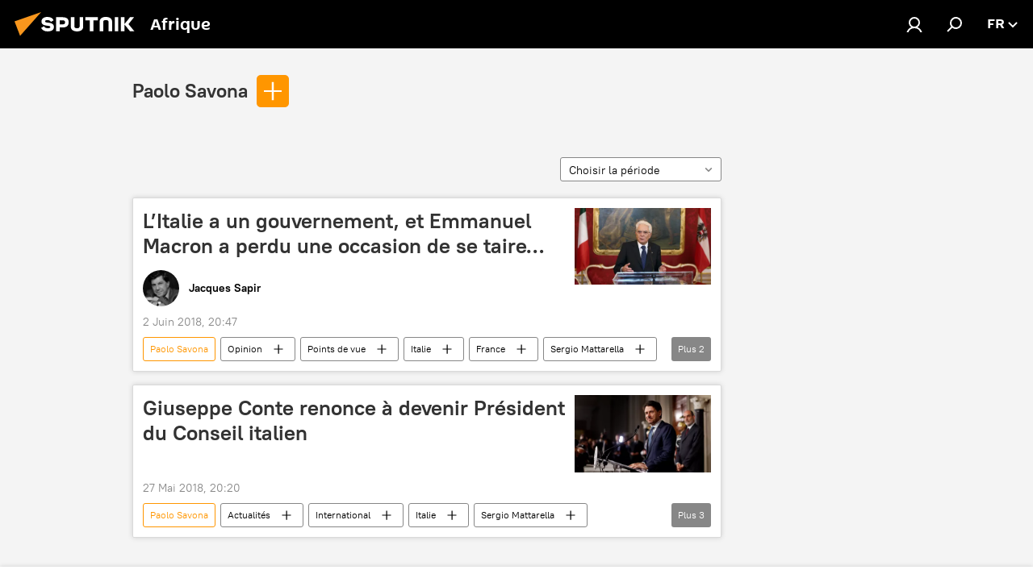

--- FILE ---
content_type: text/html; charset=utf-8
request_url: https://www.google.com/recaptcha/api2/anchor?ar=1&k=6LeGlD8aAAAAACUpDmnczCiYJ0auL7fnGHErRRLB&co=aHR0cHM6Ly9mci5zcHV0bmlrbmV3cy5hZnJpY2E6NDQz&hl=en&v=TkacYOdEJbdB_JjX802TMer9&size=invisible&anchor-ms=20000&execute-ms=15000&cb=d9s5pr6ymdtt
body_size: 45682
content:
<!DOCTYPE HTML><html dir="ltr" lang="en"><head><meta http-equiv="Content-Type" content="text/html; charset=UTF-8">
<meta http-equiv="X-UA-Compatible" content="IE=edge">
<title>reCAPTCHA</title>
<style type="text/css">
/* cyrillic-ext */
@font-face {
  font-family: 'Roboto';
  font-style: normal;
  font-weight: 400;
  src: url(//fonts.gstatic.com/s/roboto/v18/KFOmCnqEu92Fr1Mu72xKKTU1Kvnz.woff2) format('woff2');
  unicode-range: U+0460-052F, U+1C80-1C8A, U+20B4, U+2DE0-2DFF, U+A640-A69F, U+FE2E-FE2F;
}
/* cyrillic */
@font-face {
  font-family: 'Roboto';
  font-style: normal;
  font-weight: 400;
  src: url(//fonts.gstatic.com/s/roboto/v18/KFOmCnqEu92Fr1Mu5mxKKTU1Kvnz.woff2) format('woff2');
  unicode-range: U+0301, U+0400-045F, U+0490-0491, U+04B0-04B1, U+2116;
}
/* greek-ext */
@font-face {
  font-family: 'Roboto';
  font-style: normal;
  font-weight: 400;
  src: url(//fonts.gstatic.com/s/roboto/v18/KFOmCnqEu92Fr1Mu7mxKKTU1Kvnz.woff2) format('woff2');
  unicode-range: U+1F00-1FFF;
}
/* greek */
@font-face {
  font-family: 'Roboto';
  font-style: normal;
  font-weight: 400;
  src: url(//fonts.gstatic.com/s/roboto/v18/KFOmCnqEu92Fr1Mu4WxKKTU1Kvnz.woff2) format('woff2');
  unicode-range: U+0370-0377, U+037A-037F, U+0384-038A, U+038C, U+038E-03A1, U+03A3-03FF;
}
/* vietnamese */
@font-face {
  font-family: 'Roboto';
  font-style: normal;
  font-weight: 400;
  src: url(//fonts.gstatic.com/s/roboto/v18/KFOmCnqEu92Fr1Mu7WxKKTU1Kvnz.woff2) format('woff2');
  unicode-range: U+0102-0103, U+0110-0111, U+0128-0129, U+0168-0169, U+01A0-01A1, U+01AF-01B0, U+0300-0301, U+0303-0304, U+0308-0309, U+0323, U+0329, U+1EA0-1EF9, U+20AB;
}
/* latin-ext */
@font-face {
  font-family: 'Roboto';
  font-style: normal;
  font-weight: 400;
  src: url(//fonts.gstatic.com/s/roboto/v18/KFOmCnqEu92Fr1Mu7GxKKTU1Kvnz.woff2) format('woff2');
  unicode-range: U+0100-02BA, U+02BD-02C5, U+02C7-02CC, U+02CE-02D7, U+02DD-02FF, U+0304, U+0308, U+0329, U+1D00-1DBF, U+1E00-1E9F, U+1EF2-1EFF, U+2020, U+20A0-20AB, U+20AD-20C0, U+2113, U+2C60-2C7F, U+A720-A7FF;
}
/* latin */
@font-face {
  font-family: 'Roboto';
  font-style: normal;
  font-weight: 400;
  src: url(//fonts.gstatic.com/s/roboto/v18/KFOmCnqEu92Fr1Mu4mxKKTU1Kg.woff2) format('woff2');
  unicode-range: U+0000-00FF, U+0131, U+0152-0153, U+02BB-02BC, U+02C6, U+02DA, U+02DC, U+0304, U+0308, U+0329, U+2000-206F, U+20AC, U+2122, U+2191, U+2193, U+2212, U+2215, U+FEFF, U+FFFD;
}
/* cyrillic-ext */
@font-face {
  font-family: 'Roboto';
  font-style: normal;
  font-weight: 500;
  src: url(//fonts.gstatic.com/s/roboto/v18/KFOlCnqEu92Fr1MmEU9fCRc4AMP6lbBP.woff2) format('woff2');
  unicode-range: U+0460-052F, U+1C80-1C8A, U+20B4, U+2DE0-2DFF, U+A640-A69F, U+FE2E-FE2F;
}
/* cyrillic */
@font-face {
  font-family: 'Roboto';
  font-style: normal;
  font-weight: 500;
  src: url(//fonts.gstatic.com/s/roboto/v18/KFOlCnqEu92Fr1MmEU9fABc4AMP6lbBP.woff2) format('woff2');
  unicode-range: U+0301, U+0400-045F, U+0490-0491, U+04B0-04B1, U+2116;
}
/* greek-ext */
@font-face {
  font-family: 'Roboto';
  font-style: normal;
  font-weight: 500;
  src: url(//fonts.gstatic.com/s/roboto/v18/KFOlCnqEu92Fr1MmEU9fCBc4AMP6lbBP.woff2) format('woff2');
  unicode-range: U+1F00-1FFF;
}
/* greek */
@font-face {
  font-family: 'Roboto';
  font-style: normal;
  font-weight: 500;
  src: url(//fonts.gstatic.com/s/roboto/v18/KFOlCnqEu92Fr1MmEU9fBxc4AMP6lbBP.woff2) format('woff2');
  unicode-range: U+0370-0377, U+037A-037F, U+0384-038A, U+038C, U+038E-03A1, U+03A3-03FF;
}
/* vietnamese */
@font-face {
  font-family: 'Roboto';
  font-style: normal;
  font-weight: 500;
  src: url(//fonts.gstatic.com/s/roboto/v18/KFOlCnqEu92Fr1MmEU9fCxc4AMP6lbBP.woff2) format('woff2');
  unicode-range: U+0102-0103, U+0110-0111, U+0128-0129, U+0168-0169, U+01A0-01A1, U+01AF-01B0, U+0300-0301, U+0303-0304, U+0308-0309, U+0323, U+0329, U+1EA0-1EF9, U+20AB;
}
/* latin-ext */
@font-face {
  font-family: 'Roboto';
  font-style: normal;
  font-weight: 500;
  src: url(//fonts.gstatic.com/s/roboto/v18/KFOlCnqEu92Fr1MmEU9fChc4AMP6lbBP.woff2) format('woff2');
  unicode-range: U+0100-02BA, U+02BD-02C5, U+02C7-02CC, U+02CE-02D7, U+02DD-02FF, U+0304, U+0308, U+0329, U+1D00-1DBF, U+1E00-1E9F, U+1EF2-1EFF, U+2020, U+20A0-20AB, U+20AD-20C0, U+2113, U+2C60-2C7F, U+A720-A7FF;
}
/* latin */
@font-face {
  font-family: 'Roboto';
  font-style: normal;
  font-weight: 500;
  src: url(//fonts.gstatic.com/s/roboto/v18/KFOlCnqEu92Fr1MmEU9fBBc4AMP6lQ.woff2) format('woff2');
  unicode-range: U+0000-00FF, U+0131, U+0152-0153, U+02BB-02BC, U+02C6, U+02DA, U+02DC, U+0304, U+0308, U+0329, U+2000-206F, U+20AC, U+2122, U+2191, U+2193, U+2212, U+2215, U+FEFF, U+FFFD;
}
/* cyrillic-ext */
@font-face {
  font-family: 'Roboto';
  font-style: normal;
  font-weight: 900;
  src: url(//fonts.gstatic.com/s/roboto/v18/KFOlCnqEu92Fr1MmYUtfCRc4AMP6lbBP.woff2) format('woff2');
  unicode-range: U+0460-052F, U+1C80-1C8A, U+20B4, U+2DE0-2DFF, U+A640-A69F, U+FE2E-FE2F;
}
/* cyrillic */
@font-face {
  font-family: 'Roboto';
  font-style: normal;
  font-weight: 900;
  src: url(//fonts.gstatic.com/s/roboto/v18/KFOlCnqEu92Fr1MmYUtfABc4AMP6lbBP.woff2) format('woff2');
  unicode-range: U+0301, U+0400-045F, U+0490-0491, U+04B0-04B1, U+2116;
}
/* greek-ext */
@font-face {
  font-family: 'Roboto';
  font-style: normal;
  font-weight: 900;
  src: url(//fonts.gstatic.com/s/roboto/v18/KFOlCnqEu92Fr1MmYUtfCBc4AMP6lbBP.woff2) format('woff2');
  unicode-range: U+1F00-1FFF;
}
/* greek */
@font-face {
  font-family: 'Roboto';
  font-style: normal;
  font-weight: 900;
  src: url(//fonts.gstatic.com/s/roboto/v18/KFOlCnqEu92Fr1MmYUtfBxc4AMP6lbBP.woff2) format('woff2');
  unicode-range: U+0370-0377, U+037A-037F, U+0384-038A, U+038C, U+038E-03A1, U+03A3-03FF;
}
/* vietnamese */
@font-face {
  font-family: 'Roboto';
  font-style: normal;
  font-weight: 900;
  src: url(//fonts.gstatic.com/s/roboto/v18/KFOlCnqEu92Fr1MmYUtfCxc4AMP6lbBP.woff2) format('woff2');
  unicode-range: U+0102-0103, U+0110-0111, U+0128-0129, U+0168-0169, U+01A0-01A1, U+01AF-01B0, U+0300-0301, U+0303-0304, U+0308-0309, U+0323, U+0329, U+1EA0-1EF9, U+20AB;
}
/* latin-ext */
@font-face {
  font-family: 'Roboto';
  font-style: normal;
  font-weight: 900;
  src: url(//fonts.gstatic.com/s/roboto/v18/KFOlCnqEu92Fr1MmYUtfChc4AMP6lbBP.woff2) format('woff2');
  unicode-range: U+0100-02BA, U+02BD-02C5, U+02C7-02CC, U+02CE-02D7, U+02DD-02FF, U+0304, U+0308, U+0329, U+1D00-1DBF, U+1E00-1E9F, U+1EF2-1EFF, U+2020, U+20A0-20AB, U+20AD-20C0, U+2113, U+2C60-2C7F, U+A720-A7FF;
}
/* latin */
@font-face {
  font-family: 'Roboto';
  font-style: normal;
  font-weight: 900;
  src: url(//fonts.gstatic.com/s/roboto/v18/KFOlCnqEu92Fr1MmYUtfBBc4AMP6lQ.woff2) format('woff2');
  unicode-range: U+0000-00FF, U+0131, U+0152-0153, U+02BB-02BC, U+02C6, U+02DA, U+02DC, U+0304, U+0308, U+0329, U+2000-206F, U+20AC, U+2122, U+2191, U+2193, U+2212, U+2215, U+FEFF, U+FFFD;
}

</style>
<link rel="stylesheet" type="text/css" href="https://www.gstatic.com/recaptcha/releases/TkacYOdEJbdB_JjX802TMer9/styles__ltr.css">
<script nonce="dni7Ey31rY_BwzYK8OdZlg" type="text/javascript">window['__recaptcha_api'] = 'https://www.google.com/recaptcha/api2/';</script>
<script type="text/javascript" src="https://www.gstatic.com/recaptcha/releases/TkacYOdEJbdB_JjX802TMer9/recaptcha__en.js" nonce="dni7Ey31rY_BwzYK8OdZlg">
      
    </script></head>
<body><div id="rc-anchor-alert" class="rc-anchor-alert"></div>
<input type="hidden" id="recaptcha-token" value="[base64]">
<script type="text/javascript" nonce="dni7Ey31rY_BwzYK8OdZlg">
      recaptcha.anchor.Main.init("[\x22ainput\x22,[\x22bgdata\x22,\x22\x22,\[base64]/[base64]/[base64]/[base64]/ODU6NzksKFIuUF89RixSKSksUi51KSksUi5TKS5wdXNoKFtQZyx0LFg/[base64]/[base64]/[base64]/[base64]/bmV3IE5bd10oUFswXSk6Vz09Mj9uZXcgTlt3XShQWzBdLFBbMV0pOlc9PTM/bmV3IE5bd10oUFswXSxQWzFdLFBbMl0pOlc9PTQ/[base64]/[base64]/[base64]/[base64]/[base64]/[base64]\\u003d\\u003d\x22,\[base64]\x22,\x22QcORL8OCLcKvDyLDtcOrXFt1NyBDwrtiBBFjDMKOwoJlUhZOw7kWw7vCqyXDuFFYwrh0bzrCkMKZwrE/HcOlwoohwrrDrE3CsxVuPVfCuMK0C8OyJ3rDqFPDjz02w7/CpWB2J8KWwqN8XA3DmMOowovDq8Oew7DCpMOERcOAHMKAUcO5ZMODwp5EYMKndSwIwoDDnmrDuMKaRcOLw7gcaMOlT8OZw6JEw70CwpXCncKbVxrDuzbCsTQWwqTCq3/CrsOxVMO8wqsfZ8KMGSZrw5AMdMO/MCAWT31bwr3CvMKgw7nDk1gGR8KSwoxnIUTDkzQNVMOicMKVwp98wpFcw6FnwobDqcKbMMO3T8KxwrbDpVnDmEcAwqPCqMKXK8OcRsOzf8O7QcO6OsKASsOQIzFSesOdOAtnBEM/wpROK8OVw5zCg8O8wpLCvErDhDzDvMOHUcKIXV90wocHBSx6JMKyw6MFLsOyw4nCvcOCIEcvZcKqwqnCs2lhwpvCkCHCuTIqw6NpCCsAw7nDq2VjRHzCvRZXw7PCpQnCp2UDw4hCCsOZw7/DjwHDg8Kaw7AWwrzCjXJXwoBtWcOncMKqRsKbVk3DthtSA2omEcOjKDY6w7rCnl/[base64]/CpsKTeMKewqkvwr5aRXwaA8Omw4nDucOJdsK3AsOXw5zCuD8Cw7LCssKdAcKNJynDn3MCwo/DqcKnwqTDpMKww79sBMO7w5wVAMKuCVAWwqHDsSUXeEYuGBHDmETDmg50cDXCisOkw7dIYMKrKDtJw5FkV8OKwrF2w77CljMWX8ONwod3X8KrwroLZnNnw4gnwoIEwrjDsMKMw5HDm05+w5QPw6zDvB07asO/wpx/b8KPIkbCgDDDsEotQMKfTVnCmxJkP8KnOsKNw6XCqwTDqE4HwqEEwq9rw7Nkw7jDnMO1w6/DocK/[base64]/Ct2kAEsKaZ8KqbCjCsGgzJsKVwpnDrMOrHicsPU3CoW/[base64]/[base64]/AMKMwofCpzl5w7kTXCTCm8OOw4XDo8KyNMO2S2jDl8ORfTnDvm/DisKTw5AFS8K8w4bCgwjCh8K1QC9mOcKnR8OcwqvDkMKLwpsJwrXCq2IVw7TDmsK5w4RyI8OWf8KYRG/CuMODJ8K7wrlYH3sFGsKnw5BgwpZlHMKMNMO7w6TCmVrDuMOxN8OSdmvDrMOgfMOhbMOBw5UMwqfCj8OFXwklbMKZUBwNw75rw7NQHQJefcOabyNofsKjGyXDpl7Cg8KpwrBPw5TCmsKjw7PCtsK5ZFpzwq1KR8KwGyHDtsKPwqV8Uyl/wpvCnhXDtDQgf8Obwr9/woVSBMKLUcOww5/Du1MwaglYQDDDnl/CuW/CrsOCwprCnMK1G8KoI1BEwobDnTsrHcK0w4jCphEPAUrDoxZuw74tVcOqJW/CgsO6EMOiTAVgMj0iZMK3OgvCmcOMw6ULCXA0wrDCpFFiwpbDqcOSaBk/dAB+w4dxwqTCtcOew47DjiLDssOYTMOEwpPClWfDvXvDtR9hRMOqXALDjcKsc8Orwo9Nw6rCmRvDiMKAwrdGwqdkwrjCpD9fT8KtQWsgwo8Nw4EGwqrDqxcuM8OAw4cWwq3ChMO/w4PCknAjA1jDr8Kswq0awrLCow9vcMOuIsKow79lw5wtTSjDi8OKwobDrxpFw7fCoW4cw4PDtmcnwo3DrEF6wr9rGCPCm3zDqcKnwp3CqsKUwrx/w4nCp8KodWPDl8KiWMKbwqhXwp8hw6fCkTM1wpIvwqLDiANKw4bDv8OxwollSgzDp1Y3w6TCtGXDqHzCn8OxEMKzYcKPwqnCk8K8wonCisK0KsK8wofDl8Kaw41Rw5ZyRCg+REEkeMOhfh/DicKKUMKGwpRfIQNSwo14N8OXMsK/XMOAw6Ydwrx3NcOMwr9JLcKow6UIw6kzWcKVUMOMEsOOOEJKwpXCgFbDn8KCwpbDq8KMccKrZFU+KXsNRGx6wrwZM1/DgcOawoQlGTc8w4AyEE7Cg8O8w6LCkE/DssOMV8OaAsK3wqUyYsOQVAkeRk8+Sh/DrxfDjsKEfsK/w7fCm8O7SgPChsKGRwXDnsKjKitkM8OrUMKkwqDDqiTCkcKbw4/DgsOKwrrDhlJHLzcgwrY7Zm3DkMKcw4osw4Ipw44Wwp/DrMK5bgtzw6B/w5TCk2jDiMO3MsOxEMOUwoPDi8KYQ2I7wqs7RHNnKMKNw5vCtS7DpMKVwoUMfMKHKUQVw7jDtmLDpBnDrELCr8OkwpZDfsOIwobDqcKUY8KMwotHw4nDtkTDu8OjecKYw48xw59mSVxUwrbDlsOWaGhrwrwhw6HDuXlLw5o/[base64]/[base64]/Clw5rw5MVwoUyF1UJw7FSUTDDphEmwr/DmcK1cB1Lw55ew5p1w4fCthLDmzDCtcOjwq7ChMKiFVJde8KOw6rDtTjDh3MoeMOXQMO0w5MVW8OWwrPClcO9wr7DsMOCTQVabkDCllnCs8KLwoHCixJLw4jCoMOLXEbCusK1BsOFJ8Otw7jDjgXCnXo+bnbDtUw4woLCtBRNQ8KoGcKeYlnDtWHCgjgMEcOEQ8Oqwo/CkTs0w4rDrcOnw5RTIV7DokJlQDfDng1nwpfDrk7DnUHClBMJwo0EwqTClll8BlAiT8KkHG4NZ8Krw4MRwpdiw5IFwrNYZQTDnkBtJcKSL8Kqw4nCv8OZwp7Crko5dsORw781TsOWCUcZU1Y4wrQnwpR+wrnDvMKEEMOjw7HDmMOSQEAXAXPDmMOzw48Kw7d/w6DDuBPDl8OSwrhqwqjDoizCjcOoSRo2HyDDtcOzVnYJwrPDo1HChsOgw7s3AH48w7Nkb8KuGcOrw5cEw5oYJ8Kmw4HDoMKWNMKpwptkGAzDjVl7AcKVZxfClFQFwrjDlT4Nw51MYMK2ZFnClwnDq8OdQWnCgE8/w4V/f8KDI8KoW38/VHLCvWzCn8KOVkzCh0DDhktaM8O1w78cw4zCmcKmaC1DI3IJP8OCw5jDr8OvwrTDuU9uw5lSaX/CusOVD2LDqcOuwqUbAMObwrrCgDAwXsKhCA/CqwrCi8KoCWxmw5g9RG/DiV8MwpXCjlvCm1BiwoNBw7rDgCQvUsK0AMKuwq0VwpZIwooywofCisKNwpPCnHrDs8OSXU3DmcKcD8KRRkHDqjcBwqQAPcKiw6vCg8Kpw5Nnwp9KwrpHQzzDjlbCo00jw4DDg8OpRcOlPh0Swp08wrPChMKdwoLCpsO/w47Cs8K+w5h0w6B4JgUrwpgCU8OQwozDnQBkLRojXcO8wprDv8OHC13Dvm7DkixFR8KXwrbClsOfwrLChEA3w5nCu8OBcMKmwpEyGDbCssO1Qgchw7PDiA7DgWcKw5hlChdbSkzCgj/CmsKhBi7Di8KZwoUFV8OGwqfDgMOlw5LChsOjwoTCimvCqlDDucOkUn7CqsOEWiDDvMOXwpPCjkjDr8K0NnnCmsKUf8KawqTCkiXDrB5Vw5sDL2rChMOtTsK4ecOuAsOPbsKnw5w1XQLDtDfDi8KMRsOIw5TDu1HCi0ELw4nCq8O+wqDCtMK/BCLCqsOQw4MvXQDCucKbe2JUeyzDq8KzS0wzb8KoO8KAR8OHw6zCtcOpUcOhRcO8wrEIelLCs8OXwoHCq8OnwowSwofCpAtHHcOKYgTDgsOkDCZVwqcQw6ZaHsKow5p7w5Z6wrbCqHTDuMK/Z8Kswq1LwpQnw6PCrygxwrvDngbCtsKcw4J3Y355wp3Dl2Rtw7l1YMK4w5zCtlJGw7zDhsKBB8KeByXDpS3CqXpWwo18wowwEcOwdllawojCvMO6wpnDi8OeworDisOBL8KkacKOwqXCvcKuwo/Dq8ODDcOYwpoMwqlDUsOsw5nCjMOZw6zDt8Kiw7jCvQZWwpDDpmkXVRvCgCvCijsnwpzCscOMR8OSwpvDiMKww5ULb0fCjRvCj8Kxwp3CoXc1w6MbQsOJw4nCvsKNw6/ChMKYfMO8CMKgw4fDk8Oqw4rCtjXCpV0dw57CmQ/Cv2tLw4HCpzR1wrzDvmxIwrDCqkTDpkbDg8K0L8OoDsKxXcOqw7kNwoHClgvCvsOowqc6w4ZdYzoLw6d3KFtLw7cAwo5Aw5gjw7zCvsK0d8KDwqjCh8ObLMO7eAErNsKgEzjDj1fDqT/CuMKvDMOdE8Ohwrcsw6vCrmvCq8O+wqDDvsOialxNw688wqDDlcKIw5QPJEUBcMKkawjCu8OAQlfDlsKraMKxUhXDsygOZMK3w7jChWrDn8OQSHs6wqgFwoU8woJpR30qwqtXwp/DkDJAXcOkO8KmwoUVLl49AhXCpQ0pw4PDnVnDqMOSNG3DqcKJNcOuw6/ClsODG8OaAsO+KH7Ch8KxLS1Kw7d9XMKOJMOIwofDnB4aFE3Cmk4EwpIvwo8iOTg9QsODYsKAw55bw5IEw64He8KRwrE+w61kWcOIDcKzwrZ0w4nDvsOLZC9UPmzCr8OBwo7ClcOww7LDn8OCwrBpNSnDvcOabsKQw5/CtD8WT8Kjw4kTEG3DrcKhwqHCnSrCosKMCQfCjhXCj3Z4W8KQOgDDvsO4wqkMwr7CkXhnPn4WRsO5w4JICsK3w7EPC0bDvsKGI2rDk8OMwpUKwo7DvcO2w5ZWeHUNw4vCvWgCw5dXBBdiw53CpcKvw5nDo8Owwr0NwpDDhzAPw6zDjMKkKsOJwqV4acKcXS/Ch17DoMK5w4LDuyVmYcOGwoQqPCphZW/Cv8KZaHXDqsOwwqVQw7lIL3fDjkURwq/CrsOJw4rCj8KNwrpOUkdbHxg8JCvCvMOlSUpxw5PCgxrCumA/wr01wr8nwrnDscOzwqYZw5nCssKVwpXDjS7DoxbDrBRvwqdjM3DCmMO3w6jCscKTw6jCtsOmS8KPWsOyw6zCtWbCusKQwq1OwovCokdzwoDDn8KGH2UIw6bCuHHCqBHCmsKgwqfChzxIwrhQwoPDnMOyC8KJQcOtVkZ7JDlCWsKgwrcNw5wJRmgxacKOMyJTGR/CvhxXWMK1M09/W8KxAXTDglXDgFFmw5BDw5HDkMK+w4lJw6LDq2IFdQVdwr3DpMOVw6jCjh7ClB/DisKzwrFdw6/[base64]/[base64]/IMOpesOiw6PCnsK1wqnCogIiw50Nw7sEdlkvw6XDrMKPBxU1D8KOw5lBU8K2w5DDsybDicO1SMOJW8OnY8KWdcKYw7Rlwpd/w6Exw6gjwrE1LmLCnyPCoC1gw5Amwo0kOiTDicKtwoTCv8KhDS7DpljDl8KFw6vDqS5xw6TCmsKfJcKJG8OYwqrDsTBVwq/DvVTDhcOIwpDDjsKGUcKYZVk4w5/ChydFwoYPwrZXNXNeV0XDkcOnwohvTB55w4rCiinDrB7DoRdpMGpIEUoTwqhEw4LCrcOOwq3CocKoecOVw4MdwoAJwpBCwrXDssOjw4/DjMO7LcOKOQs6DHYPccKHw4xvw5oEwrUIwobDkRQ+anJUScK1XMKzdkLDmMOefWB9wpfCtMOGwqjDmEHCgG/CmMONwozCocKXw6sVwpXCgcOYwonDrRxSMcK4wpDDn8KZwoASXsO/w7HCscO+wqh+PsOFAnrDtmA8wqzCmcO6LF3CuzBWw7ppZA9qTE3CjcO0TBENw6EswrciaAZ/T2cSw4zDisKswr5ZwogKMEFRe8OmDCp2LsKxwprDksO6RsO7IsO8w5zCtcKDHsOpJMKow7YTwpYewo7ChcKEw6oZwrZFw4XDl8K7EcKeWcKzchrDrMKRw4IBCXfCrMOrT1XDm2XDo2jCuy8/[base64]/Du8KIwovDv1x5wqpFw6Mlw4vDlsKiQsObw78JPcO0f8KbSznCrsK5woYsw7vCgxrClhRkBQnDlBVWwpTDnk9mWg/CuHPCoMOFSMOMwogUWUHDqcO2ETUFwrHCm8Kpw5HCpsKYI8Olw5tca1zCkcOgM2UCw5zDmUjCrcK9wq/[base64]/CnsOACVBjw443WxVfWcKowq/CuFZ7AsO5w57CicKxwo/DkDDCjcOhw7/DisOuc8OwwrnDr8O+McOEwpfDgMOhw4M2dsKywrkbw5vDkzlCw6Ffw444wqNiTg/[base64]/LcKIw4chw4XDgSELGsOEAcOVXcOvJCXCgsKKMjfCicKhwq/[base64]/w4NuwoTDoQxLBl5KCExOwoAOw7HCgUPCtxzDrRN/w604dXQSY0XDvsOKM8Kvw6giKFt2ZwzCgMK4T146Rl8qP8OkTsKocDdiRiTCkMOpa8KnCm1zSCB2cHEqwonDtmx0DcKhwobClwXCuAxUw70PwoguPFJfw5bCigLDjmDDksO5wo5ww6A0IcOfwqwsw6LDo8KXHArDk8OXUcO6PMK/[base64]/DlVFddH7CjsKjamPDsMKCw7LDlypzwpHCuMKFwpobw5fChsO5w57CrsOHFsKMckZkb8O1wrglZm3CoMOPwrzCnWXDqMOzw6DCt8KtYm5PTTrDuBjCgMK1QD/DkGPClBDDrsOEwqlvwoZawrrCosKKwqnDncK4cDvCrcOTw6JaAiFtwoQ9CsO0N8KSLsOYwoxRwqrDoMOjw70Xe8KkwqfDqwUHwpHCicOwbMKzwowbVsObZcK8McO0c8O/w4HDtlzDhsKNLcK/dxjCrhzDslR2woFwwpjCrS/[base64]/CphvCjhYPKWPDncKTwqwKw5LCiEbDlsKswqZWwr1mMnfDsTlqwq7CsMKeMcKvw6d0w6lfYcOaenEqw4zCpADDusOSw58qSEk4e0bCin/CtChPwrzDgBnDlsO8QlfCj8KxUWLCl8KxDl0UwrnDmcOTwqHDg8KjOk8rU8KYw5p2GUxhwr18ecKMT8K5wr9sfsOycxkJCsORAsK4w6PCpcOTw78mS8KqBhTDlsOzGBnCq8KbwpTCr2bDvsO1LFZ7H8Ouw6LDjG4Rw4/DssOtV8O8w5oCF8K3UzHCo8KswojCnCfCmEc+wpERQmdTwo/[base64]/DiTF4McOEE1RrMsOYHMOtw7vDocOxSlTCsHjDjl/[base64]/[base64]/eMOeekNpRcOzwrpow6rCvS8KVBlkw6RBwpDCrB96wpHCosOaZQs6KsK1E3/CpgrCicKjbcOtC2jCsm/CvMK7dcKfwoYUwq/CjsKLBk7ClMK0ejlqw6dcUyPDv3jDgA7DuHHDrGxnw4kGw4pZw4hewrE7w5bDssKrb8Kcb8OVwpzDg8Oaw5d3dMOMTV/Cj8KFwonClcKVwoRPPULChAXDqcK+Kn4aw43ClsOVTBnCj3rDkRhzwpDCu8OAbjtOa2Vow5sww6fCs2cDw5VHasOqwrA6w7VVw5jCnzRgw549wqPDuEFkJsKDGsOMBnXDimMGZcOvwqZcwpHChTNIwq9awr4FX8K0w4xRwr/[base64]/Dnmocw58LTcOsw45yHsKRZsOJFhNGw7jDnALCnV/Co33DiG7Cq0/DgXYCeQrCuU/DiWFLE8O2wqkqwqJmw5s0wrUTwoJ6asOGOWDDnUNxMcKzw4gERBRjwoJXa8Kow74vw6LCpsO/w6FsC8OTwqxbO8OewqfDosKxw4DCkBhTwqjCkG80PsKXCcKAGsK9wpRuw686w5dJF3vDusO5UEPCgcKyc1sHw7DCkToEW3fCncO8w6RewrwHJ1doW8OLw6vDjzrDu8OTN8KsWMKdW8OUYnTCucOtw7TDsx8yw6zDucKPw4DDnjcZwprCj8K7wpxow7xkw7/[base64]/DiF3DuMOkI2dewpfCq3UOIMKeZ8OvwoDDt8O4w5nDmjTCtMKTRD0ZwoDDkQrCr0XDqSvDvcKPwrN2woHCk8OQw75nbGYQAsO5cxQswoDCgVJ/[base64]/DlcOaQX0+w5lsViMUw6QSAg3DmsORw6EMJ8O2w6HCgcOcPQ/CjcOnw7bDjRvDq8Klw5o4w5AIOHDCl8KGEMOHWSzClsKQEGTCpcO8wpR/RxYrw4oQG1ErLMOVwrhzwq7CoMOYw7daciDDhUECwohcwpAZwpUBw4EXw4fCucOXw58NJMKtFiLDp8Otwp1vw4PDqmHDjMOEw5M9OyxuwpfDmMKSw41JVzZMw5bDkn/[base64]/woIlw6DCsMOHw6jChxHDtsK3MRUFwosQCU4lw4sMFkjDpW7CvCE8wqFfw7QNw4cqw4Qdw7/Dmgl5VMO8w67Dtip6wqrCkknCjcKSZsKiw6zDjMKLw7XCisOLw7XDoQnClExew6vCmEorEMOnw5wWwo/CoxDCs8KcZMKTwrfDosO2JsKJwq5PEiDDocOgEwF5BlBCEXdgOQDDk8OYe0Qmw6VNwpkTJT9LwpfDvcOLb3pqZsOSNxlwVQdWIcOMdsKLE8KYMsOmwqMjw4ESwr0bwr1gw6pIUU8WJXwlwqAEYEHDvcOKw6U7wo7CmHDDqSHDrsOKw6jCjhTDiMOjQMKyw5sywp/CunglETVkZsKLNBleFsOGOMOmVCjCm07Dh8KzIU1EwoQdw6ABwpnDusOVSFw+QsKGwq/CqmnDoyPCqsOQwpfCuW0IdCAPw6JywpTCtx3Dm2LCo1dTwobCjlrDlQjChhXDh8Oaw4wlw7h/A3LDhMKMwoIEwrQAEcKvw7vDuMOiwqnDpzNawoXCp8KZIcOfwpLDmsObw7dKw4/Cl8KuwrtGwqvCtMObw65yw5vCh1otwrbDkMKtw4J5w5EXw4xbNcK2Xk3CjTTDgMO0wo0Rw53CtMOuDXLCksKEwpvCqkleBcKMw7tzwpbClMO7ccKbRmLCgjDDuF3DiFspRsKMXQTDgsOzwpBuwocTacKdwqrCozHDmcOJEW/Cu1I9DsKeU8KQJ2LChULCk0fDn39AVMKZw7rDhzlRDE54eD1+dkVpw4B9LQDDtw7DrMKBw5HChnlaQ3TDowUIPWrCmcOLw7YjRsKlT2MYwp5JaU5Tw67DuMOkwrvCjy0IwoR0Zhs2wod7w6bCvAcNwoNJJ8O+w5/ClMOcwrkKw4ZJLMO2w7LDucKhZ8O0woDDs3TCng7Ch8OmwrTDiQsrFA9AwqPDmyXDq8KvNCrCrWJjw4fDvkLChA8Mwo59wobDh8OYwrpWwoLCoiXDvMOkwq8SPQ91wp00LMK3w5zCnWDDjGHClx3DtMOCw5Fhwq/DvMOowrHCvxFIfsO3wq/[base64]/fcK8OWZvVsKqQBcWwo0DwqBhw6Z0w7V/[base64]/Ck8Obw6tiOAfDo2luwrDCvcOTw67DvRvDtmLDjcK3wq4Fwq4HRB8vw4jCpBXCiMKZwqpUw4XCl8OpQsOQwplnwo5qwpLDk1/DmsOjNlfDlsOMw7PCisOEZcKHwrpxwqQlMhchGEhxQl3Do05RwrU6w6bDrsKuw6zDl8OFCMKzwpVTbsO9AcK4w4/DhDcwOBjDvHzDtWrDqMKVw4TDqMOkwpFBw6gMXhrDty7CiVXCgkzDssOnw59XFsOtw5B5ScKUJ8KyJcOcw5rCn8Kww6p5wpdjwoHDrzY3wpYBwp3Dgi1wJcOyZMOGw7bDkMOEWAQqwqjDhT1GeQ4fZyzDs8OrZ8KqenJqf8O2WMObwq/[base64]/DicO8wpHDjDLDq8OJw6/DjcKBwrnDnwA3dMOSwpkfwr/CtMKfB0nCssOlblLDiB3DpS4kwpjDlj7Diy3DlMKADx7CgMKBw703XcK8E1FsNyHCrUomwpR1MjXDu13DnsOIw6sNwqZgw6A6LcOBwpU6KcKjw6x9bSRDwqfDmMKjOMKQc2YBw5J0S8Kbw6h+DhZ/w5HDmcO9w58UfmfCisOdAsORwoTCk8Kuw7vDlibCmcK4HXrDmVLCm3fDvj51CMKZwpvCoDvCm1IxeiHDmDE2w4/DnMOzIHk4w4xywrw2wrnCv8Ocw7ccw6B2wq3DjMKWLMOyXMKIMMKTwrzCm8KFwpAQf8OQd059w53Cq8KqZ3FiBWZDXEt9w5zCs1YwMi4oalrDsR7Dk1TCtVlVworDjTsCw6bCsT7CkcOiw5UeeykEEsOiDR/DvcKuwqIoYwDChnorw57DpMKNQsK3GW7DhSc+w5I0wqwcCsONJMO0w6XCvsOvwpNDQhBeWgfDrx3DrzrDrcOBw5onV8KAwofDrigvFlPDhW3DqMK1w77DvjI5w6vCtcOaPsOYdEUkw6LCr2MYwoVVTsODwo/[base64]/CvyQtw6jCpzfCrAkgaE7CkEY4wpnDmcOewoDCsiwvw6fDlMONw4fCvwYROsK1w79KwplJKsOBO1rCusO7IsKlOVLCicKSwr0Jwo8CfcKHwrDCqSotw4jDpMOELjvCmj8+w4p/w6DDsMOBw4A1wrTCl3gkw7U/w6MtRy/CkMOJJMK2CcOrFsKaccKYKn5yTDxda1vCu8O+w7bCmWdTwrJGwq/[base64]/Cv2lEw5l0QU7CqsKiNjRdO2vDj8OBERPCkgXCvhVAdlFJwovDsz7DmE57w7DDnjVuwrs6wpEOXcOgw7xvIEzDh8Knwr5bBV5uK8Odw4bCqTg1a2bDpzbCj8OowplZw4bCvCvDjcOBecOZwonCncK6w49gw4oDw5/[base64]/WT1/VVYtw7/CncOpcW7DrS19wpg+wqHCksOFH8KxIMKFw4MFw4BmDMKUwr7CmcKlTyvCrF3DtBE1worCpjRNMcKbcCQQExFOwpvCl8KAC00PcD/[base64]/ODV+wqE8w7/DicOeH8Ojw77CucKnw7M2w7N1wrshw6zDpcKWS8OCTnHCisKhWGV+KHTClXtvdXvDt8KVVMKtw78Uw4Exw7pLw6HCk8OMwphUw7nCqcKew7E4wrLDq8Oewol+Z8KLBsK+csOJFyVUJQvDlcO2LcKYwpTDqMK1w4TDs3kswobDr20sN0fCvFbDlE3Dp8O8Wg/CrcKjFwwUw5jCnsKwwpJwUsKVwqM9w4oYwropFCQwN8Kiwq51woXChUXDrcOKAxXCvAXDncKbwrxIYk01NgrCpcKtFsK5ecOuWsOBw58GwprDr8OsNcO9wp5DTMO6GmnDrQBGwqLCkMOpw4QDw73CnMKowqRfSsKAe8KJJcK0bcKxDC7DgSdxw71IwpfCkCB8wr/CjsKmwrzCqDQMUcOaw6AWUE8Uw7d4w69wC8KFT8Kqw4/DtFcVbsK2M0zCsEUbw41+bU3Cm8KWwpAhw7LCpMOKHH9Sw7VHKEUowoJQPMKdwqp5LMO8wrPCh3s3wpXDnsOzw5QVWQk+ZMOpVmhVwodVacKRw73CtsKYw601wqvDh3RPwpVUwp1hbRZbJcOzEhzDrAjCgcKNw7kyw5hxw7FUYTBaRMKgPi/Cg8KLT8OtCW1QczXDt116woHDlEF/XsKTwppLw6RWwpIywrYZW154XsOiWsOHwptnw7t5wqnDo8KtTMKCwqxDKgkrfsKAwqd1Gww/YgE5wo3Dn8OuEcKxC8O+EDXCkjnCusOYIcKVNkNmw5TDtsO3YMO8wrEbCMKwOUbCt8OGw7rCq2nCpAVcw63Cq8ORw6xgQ1Rzd8KyKwvCujPCsXc5wo3Do8OHw5bDhQbDmTJ5ARoNbMK5wrtnPMO7w6cPwrpOasKywp3Du8Ogw4wEw4/Cm1pICRLCjsOQw4JCWMKYw7vDn8K9w7XCmBBuwrpmXXc7aVw3w61kwrpow5JIGMKoPMOmw6TDq11HIMKXwp/DlcO8GGZWw4DCml/DrFDDkBjCuMKRSy1NJ8OgUcOtw5txw7vChnPCgsOHw7TCjcO0w6IOfVoef8OReiTCncO6cQckw7hGwpbDqsOFw4/CnMOXwoPCsi1Qw4fCh8KQw4t0wr7DmxhWwrnCuMKlw4gOwqQTCsK0PMOJw67Dg190WChIwrHDmcKhw53Cow7DolvDmXPCsHjCtA/DjX1awr0reh/CrsKgw6zDl8Knwr1IQijCn8K4w5PDo2FzB8KOwofCnTNbwqFYF0gwwqo1OTnDul1uw7wEIw97w4fCngc1w60YTsKpaUTCuk7ChMOSw7rDpsKOdMKpw4stwr7CvMKwwqR5K8Kswp/[base64]/DmcOpZmPCpMKHCHZ9wpApKcOUw6fClgrCrHnCrinDg8K2wobDusOlYMOabGfDtmpuw55RLsOfw5wqwqgvDcOeIT7CrMKIbsKpw5/DpsKsc3oWLsKZwpnDhXFcwpLCjmnCq8OZEMOlDiPDqhrDlyLCg8KmCiLDphIXw5Z9C0QMO8KHw4hkBcK9w4nCkGjCs1/DmMKHw57DkBRdw5TDiQJULcOlwp/CtTXCrXMsw4jCrwdwwqfCm8K/[base64]/Dq8O4w792UsObH8OGw7bDqcONaXFFwpnCu2zDtMO5CsO5wo3CnDTCvwd1YsK+LiJTNcOlw7xLwqQjwo3Cs8K2MyZ/w6PCnALDjsKGWgBUw6rCtiPCrcOdw6bDu0HCnws9AkTCniU0AMKTwqHCiB7DpcOhQyDDrywQLmAAC8KTTGHDp8OIwrZPw5t6w65DWcKBw6DDt8O+woHDp0PCgRthLMKlZ8OWE2LCg8OKZid2M8OYdVh7IR3DmcOVw6nDj3TDqcKIw6JXw40Zwqd/wpc7SV7Cm8OeJ8KRJ8O7BMOwYcKnwrMTw6lQdDEtFE9yw7TDt1rDkEZywqXCocOYTiELERDDpsKzNx5idcKTBT/Cs8OHKFkGwqB0wqDCrMKeTFfCgwLDpMK0wpHCqMKfEgbCh3DDj2/Cn8O5GwDDkxUdKyDCtTAJw7HDjcODZjnDlRQ3w5vCscKmw6zCsMK6fll4eBBLGMKiwqRbG8KlACBZw4Yiw6LCpQzDhMOyw5UPS1prwqtRw6htw4LDpxfCncO6w4t6wpUHw6PDm0JlOnbDvR3Cvi5ZfQoSc8KgwrxBYsO/wpTCscKTL8OWwqXCt8O0N1N7Ei7DrcOVw4sVIzrDuFk/OjlbAMOuP3/ClMKGw59DHyl9MBTDnsKCU8KeMsKHw4PDiMOAIxfDq37DnkY3wrbDgMO0RUvChy4YbWzDthIPw4R5IsOjDhHDiTPDhMKJbG4/M2DCtAlTw7I9JAAMwp94w64gZXTCvsO9wq/CqSs7d8OTZMOmTMOeCFkIEMO1b8K/[base64]/UQtSaMKfw5HDmMOPZ8OWacOONsKpahsTc19Cw5LCvcK1BR98w47DlQbCq8OGw7fCq0vComBGw7B9wrd4GcKVwrLChG0xwprCg3/[base64]/[base64]/wqdnwrgBw5rDiMOPw7U5wqhbaTDCtcKrwr4bw7Fdw5BuBMOED8KXw7fCksOqw402K1fDqcOSwoHCqWPDjsKUw6DCkcO6wocJe8O1YcKwR8OoWsKlwowybcOTdzVvw5vDhkgow4dHwqPDsB3Dk8OAA8OUHz/[base64]/Ci8OSw5hEPnQyw4wjwpcfXcKvwrpLDlXDn2cwwoJxw7ciTGomw6zDtsO0XCHCn3zDucK8ZcK9SMOWED44Q8KLw67DosKiwrNLGMKVwqhfURUFOHjDnsOPwok4wrYtMMOtw7EDJxpRLD7DtDVqwo/ChcKvw5rChGYCw7U/[base64]/DscO7wpLCr8K1bR4MwrjChHHDvVB4wo/ChMKCw4wTDsKBw5R0AMOdwp08MsKWw6DCqMKtasOaGMKuw4fCiB7DocKFw6w2Z8OfLMK+WsODw5HCgcOeC8O2bVDCvR8Mw4gCw4zCvcODKsK7O8OiJ8OnPHAaQ1fCthzCnMKqCShjw4wMw4XDrWNkNCrCnkdsXsOrAsO6w7HDhsKLwo/CjCTCiGzChRV3wprDtXLCvcKvwoXDti/[base64]/DuHx4An04wo7DtULCicOzw7Rtw7Jbw6fDu8KZwp4HdDHCnsKlwqocwpR3wojCmMK0w6HDhkJndCRww5xRHV5iUSnDhMOtwoZmEzRTU2t8wqvCnlDCtEDDohDDuyfDg8OnGywUw4jDpQV2w5TCvcO9JmTDqMOYcMK8wqxoW8KNw7Nvci/Cs1LDtWPCl0Jnwr4iwqUbX8Oyw4UNwp0CcCFuwrPCrgbDgkEowrxmYGvCq8K6RBctw7cERMOSa8OAwo3DqMKTeB9lwpsRwqh8M8OFw6odG8K8w719QcKjwrd/SsOmwoMnBcKDTcO3KMK+CcO1U8OqbwXCuMOvwr1twqzCp2DCiljDhcK6wq0SJlENAATDgcOKwoXDvjrCpMKBc8KAOyMufsKkwqQDLsOXw5dbHsObwpUccMOfKcKpw7tUOsOKJcOqwrHCr0hew64WaUPDsXTCr8Kjw6/[base64]/[base64]/Dow/Cth0cwq0LYi7CksKbPx/DssKBLBrDtcOod8KDSzTDicKgwrvCoV08J8OEw5fDvBkvw5JFw7nDqw49w6QLSyZwaMOmwoxtwoQWw61xJwFKw4Z0wpEfTHoMcMOsw4TCil9cw61HWTAwbGzDr8Kxw5QJQMKGIsKoHMOhHsOhwqnDkjNww7XCpcKKacKbw69lV8ONChIPK3N1w7liwoJ/Z8K4dmbCqF8LNMK4wrrDscOVwr8RGT/ChMKsXXQQGcOiwozDrcKxw6LDvsKbwrvDt8KCw5PCo3xVNMKpwp09VRgrw5PCkzPDmcOWw4TDt8O+SMOEwrnCk8K8wobCsw9nwoAvTMORwqgkw7JCw4XDtMOJFVDDkHTCtgJtwrcEO8OewpPDqMKefMO+w5LCksKGwq5BCnbDo8K8wo/Cr8KNYUTDoGxwwovDuSYhw5fCkVzCuVgHcXtnGsOyEUVqdmfDj0fDrMOVwoDCisOgC2PCiW3CgBQadxPCgsKWw5liw4pTwp5wwrYwTDDCiHTDssOeQMOrC8KYRxl6wrzCjnlUw4PCh1LCjsOwVsOqTS/CgMKbwpbDtsKJw4gtw6TCk8O0wpPCnV5Gw6dPGXXDi8KXw6TCl8KwdBZCE38fwrsJWsKWwpFoMMOMw7DDjcOKwrvDoMKPw6tIw5bDksOkw6Njwp9AwonCkyIne8KHT3ZEwqfDjMOIwp0dw6J4w7/DhRwEQ8OnNMKGMGQOEHAwCi85ZSfChDXDmzLCmMKkwrkPwp/DtsOZcDcZfwd3wo1/AMKzwq7DjMOQwrxtW8Kow7MqdMOowpcfeMOfZm/DlMKFa2PCkcOLaBw8B8KYwqdydCxBF1DCqcK2eB8CAxbCv3Vrw5vCiSkIwrTCnR7CnCAFw5TDkcOeQirDhMOxUsOAwrN5I8OMwpFAw6R5w4HCmMOTwoIyeCbDnMOaIlQbwpLCuDhrIcOGTgTDhGwmQVHDpsKhS1/Cj8Ovw4xfw6vChsK+KMOvUnLDnMKKCG5xJHMXWMOsHiwTwpZQNMORw6LCr2xgCU7Csx7CrD4GSsKOwpkLJkEtUULCuMKnw5FNIcKSJ8KnORZawpVNw6zDghPCrMK0w6XDg8K/[base64]/CgsKSRHEwe8O/VyLDk8OfwovDjC1xHsKyDUHDl8K/XwcfBMOeQWlBw4LDvWNLw7pRJDfDu8KzwrLDm8Opwr7DvcO/XMOKw47CkMK0csOSwrvDh8KcwqLDiAdMZMO1wpLDgcKWw7c+QWEiS8OQw5jDnBFxw6R0w6HDt1JiwqzDkmPDnMKHwqfDlcOnwrLClcKaOcOvOsK2esKdw6UOwrVMw7Atw4PCnMOtw4kwV8KDb0/Cux3CvBrDmMKdwrTDo1XCg8KreRdVe2PCk27DjcOUK8K6QHHClcK5HWwHd8O8U0LCj8KZMcOjw6ttfUwSw7jDo8KBwpvDoxkSwpXDqMKJG8KJIsOofBvDoylPbSbDnkfChSnDvDM5wp5uH8ONw6N8IcOid8OmCMOxw6cWLj/CpMKRw5ZtZ8OGwoYfw47CjzQuwoTDkCtbInZ3VV/ChMK1w5YgwrzDgsOAw69fw4zDrUtxw4oOVMKBV8OdccKOwrLCiMKEEEXClVQ0wqUwwr1Iwq4ew559a8OAw4zCkSUMEcOLIV3DqsKqEHHCqmBYXBPDuynChBvDqcKawpM/[base64]/KQTCgcOewooSW8Ohw5lywqYJwogdWcOkwrPCmMOFMykqB8KTwpJbw6/CpR5uCMK6bEXCl8OYDMKMdMKFw7Ztw6YRfsO9Z8OkMcKPw6HClcKkw43CocK3ej/[base64]/DiAnDjybDnxPCtcOpV0TDl8O3w5pJRxXDgC3CrTzDlnPDp10DwozClMKUCGc8wqIOw5TDv8ONwrofL8K/[base64]/CvsK0fMKYeXcJdFsLworCm8Ocw5sxw5J/w65Pwo1qMgYCEWkhw67CvDR8e8OOwqTCmsOlcCHDiMO3Clskwr5ldsO3wobCi8OYw4xVJ01Vwox/XcKRCCnDpMK+wpYnw77Ds8O3GMKYTsK8NcOwWcOow6fDh8K/[base64]/[base64]/[base64]/DtMO5Lk3Dmw3DmcKpw7/Dt8KFblU6EsOwXcO5woY8wooiKRsiWm9tw6/CuQrDocO6TCXDlwjCqU0QF2LDkAVGIMKQc8KGLknClQjDpcKcwrUmwrZWQEfCocKZw6FAMljCpVHDk1JRZ8OCw5vDgklJw6HCpcKTCmQzwpjDrsOVZQ7DvmAlwpxuV8KPL8Kuw67DhADCrcKWwpTDuMKdw6d3LcOIwpDCnkouw73Di8KEXg/DmUstWi/Dj1jDmcKSwqhIBSvClV7DnMOhw4c5wpDDgSHDlHkQwq7DoALCnMOMW34tBS/[base64]/JcOsb8OTKkzClMOqwqZkDsOcCzAVwqvCkcOxTMKAw6XCoUfCrWsJXyMHWwnCisKSwonCrnInbMO5PcOXw6/DtsOINsO2w686fsOBwqoZwqR7w6rCqcKFLcOiwo7DjcKqFcKZw57DhsO2w5LDp0PDrS97w7NNLcKGwprCmMKqZcKxw4PCocOePQciw4/Cr8OVTcKHRMKSwr4jQcO4PcK6w5UdQMOHeG1EwrLCl8KYLxt9UMKmwqjDsktjV2/[base64]/CqsKPVWzDn8OkwofDp8OSOU8Fwows\x22],null,[\x22conf\x22,null,\x226LeGlD8aAAAAACUpDmnczCiYJ0auL7fnGHErRRLB\x22,0,null,null,null,0,[21,125,63,73,95,87,41,43,42,83,102,105,109,121],[7668936,482],0,null,null,null,null,0,null,0,null,700,1,null,0,\[base64]/tzcYADoGZWF6dTZkEg4Iiv2INxgBOgVNZklJNBodCAMSGR0Q8JfjNw7/vqUGGcSdCRm1kPMDGc7KEBk\\u003d\x22,0,1,null,null,1,null,0,1],\x22https://fr.sputniknews.africa:443\x22,null,[3,1,1],null,null,null,1,3600,[\x22https://www.google.com/intl/en/policies/privacy/\x22,\x22https://www.google.com/intl/en/policies/terms/\x22],\x22FYcDUlCNCpAJbnA0VpaGETOoABdGHM0vr9jt21LhuQA\\u003d\x22,1,0,null,1,1764668921484,0,0,[119],null,[91,222,31,23],\x22RC-bjeMm-vvtlqjyQ\x22,null,null,null,null,null,\x220dAFcWeA6H5Ii5Xn1mdrBPl1ojqZqwT1c13TvhF8espyipf1SySMs5DslQeOwZTClBHzjzoXmklZW8huTOv4gjrI7Xf1s5vaVO5g\x22,1764751721284]");
    </script></body></html>